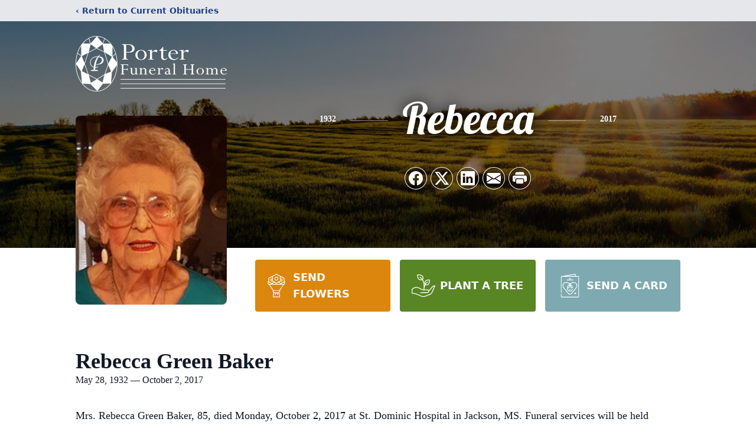

--- FILE ---
content_type: text/html; charset=utf-8
request_url: https://www.google.com/recaptcha/enterprise/anchor?ar=1&k=6LfPp6YnAAAAAE-C1Hq6B37JwzbYK0ubT4_D1xA8&co=aHR0cHM6Ly93d3cucG9ydGVyZnVuZXJhbGhvbWUubmV0OjQ0Mw..&hl=en&type=image&v=PoyoqOPhxBO7pBk68S4YbpHZ&theme=light&size=invisible&badge=bottomright&anchor-ms=20000&execute-ms=30000&cb=6jlpcft19jl9
body_size: 48903
content:
<!DOCTYPE HTML><html dir="ltr" lang="en"><head><meta http-equiv="Content-Type" content="text/html; charset=UTF-8">
<meta http-equiv="X-UA-Compatible" content="IE=edge">
<title>reCAPTCHA</title>
<style type="text/css">
/* cyrillic-ext */
@font-face {
  font-family: 'Roboto';
  font-style: normal;
  font-weight: 400;
  font-stretch: 100%;
  src: url(//fonts.gstatic.com/s/roboto/v48/KFO7CnqEu92Fr1ME7kSn66aGLdTylUAMa3GUBHMdazTgWw.woff2) format('woff2');
  unicode-range: U+0460-052F, U+1C80-1C8A, U+20B4, U+2DE0-2DFF, U+A640-A69F, U+FE2E-FE2F;
}
/* cyrillic */
@font-face {
  font-family: 'Roboto';
  font-style: normal;
  font-weight: 400;
  font-stretch: 100%;
  src: url(//fonts.gstatic.com/s/roboto/v48/KFO7CnqEu92Fr1ME7kSn66aGLdTylUAMa3iUBHMdazTgWw.woff2) format('woff2');
  unicode-range: U+0301, U+0400-045F, U+0490-0491, U+04B0-04B1, U+2116;
}
/* greek-ext */
@font-face {
  font-family: 'Roboto';
  font-style: normal;
  font-weight: 400;
  font-stretch: 100%;
  src: url(//fonts.gstatic.com/s/roboto/v48/KFO7CnqEu92Fr1ME7kSn66aGLdTylUAMa3CUBHMdazTgWw.woff2) format('woff2');
  unicode-range: U+1F00-1FFF;
}
/* greek */
@font-face {
  font-family: 'Roboto';
  font-style: normal;
  font-weight: 400;
  font-stretch: 100%;
  src: url(//fonts.gstatic.com/s/roboto/v48/KFO7CnqEu92Fr1ME7kSn66aGLdTylUAMa3-UBHMdazTgWw.woff2) format('woff2');
  unicode-range: U+0370-0377, U+037A-037F, U+0384-038A, U+038C, U+038E-03A1, U+03A3-03FF;
}
/* math */
@font-face {
  font-family: 'Roboto';
  font-style: normal;
  font-weight: 400;
  font-stretch: 100%;
  src: url(//fonts.gstatic.com/s/roboto/v48/KFO7CnqEu92Fr1ME7kSn66aGLdTylUAMawCUBHMdazTgWw.woff2) format('woff2');
  unicode-range: U+0302-0303, U+0305, U+0307-0308, U+0310, U+0312, U+0315, U+031A, U+0326-0327, U+032C, U+032F-0330, U+0332-0333, U+0338, U+033A, U+0346, U+034D, U+0391-03A1, U+03A3-03A9, U+03B1-03C9, U+03D1, U+03D5-03D6, U+03F0-03F1, U+03F4-03F5, U+2016-2017, U+2034-2038, U+203C, U+2040, U+2043, U+2047, U+2050, U+2057, U+205F, U+2070-2071, U+2074-208E, U+2090-209C, U+20D0-20DC, U+20E1, U+20E5-20EF, U+2100-2112, U+2114-2115, U+2117-2121, U+2123-214F, U+2190, U+2192, U+2194-21AE, U+21B0-21E5, U+21F1-21F2, U+21F4-2211, U+2213-2214, U+2216-22FF, U+2308-230B, U+2310, U+2319, U+231C-2321, U+2336-237A, U+237C, U+2395, U+239B-23B7, U+23D0, U+23DC-23E1, U+2474-2475, U+25AF, U+25B3, U+25B7, U+25BD, U+25C1, U+25CA, U+25CC, U+25FB, U+266D-266F, U+27C0-27FF, U+2900-2AFF, U+2B0E-2B11, U+2B30-2B4C, U+2BFE, U+3030, U+FF5B, U+FF5D, U+1D400-1D7FF, U+1EE00-1EEFF;
}
/* symbols */
@font-face {
  font-family: 'Roboto';
  font-style: normal;
  font-weight: 400;
  font-stretch: 100%;
  src: url(//fonts.gstatic.com/s/roboto/v48/KFO7CnqEu92Fr1ME7kSn66aGLdTylUAMaxKUBHMdazTgWw.woff2) format('woff2');
  unicode-range: U+0001-000C, U+000E-001F, U+007F-009F, U+20DD-20E0, U+20E2-20E4, U+2150-218F, U+2190, U+2192, U+2194-2199, U+21AF, U+21E6-21F0, U+21F3, U+2218-2219, U+2299, U+22C4-22C6, U+2300-243F, U+2440-244A, U+2460-24FF, U+25A0-27BF, U+2800-28FF, U+2921-2922, U+2981, U+29BF, U+29EB, U+2B00-2BFF, U+4DC0-4DFF, U+FFF9-FFFB, U+10140-1018E, U+10190-1019C, U+101A0, U+101D0-101FD, U+102E0-102FB, U+10E60-10E7E, U+1D2C0-1D2D3, U+1D2E0-1D37F, U+1F000-1F0FF, U+1F100-1F1AD, U+1F1E6-1F1FF, U+1F30D-1F30F, U+1F315, U+1F31C, U+1F31E, U+1F320-1F32C, U+1F336, U+1F378, U+1F37D, U+1F382, U+1F393-1F39F, U+1F3A7-1F3A8, U+1F3AC-1F3AF, U+1F3C2, U+1F3C4-1F3C6, U+1F3CA-1F3CE, U+1F3D4-1F3E0, U+1F3ED, U+1F3F1-1F3F3, U+1F3F5-1F3F7, U+1F408, U+1F415, U+1F41F, U+1F426, U+1F43F, U+1F441-1F442, U+1F444, U+1F446-1F449, U+1F44C-1F44E, U+1F453, U+1F46A, U+1F47D, U+1F4A3, U+1F4B0, U+1F4B3, U+1F4B9, U+1F4BB, U+1F4BF, U+1F4C8-1F4CB, U+1F4D6, U+1F4DA, U+1F4DF, U+1F4E3-1F4E6, U+1F4EA-1F4ED, U+1F4F7, U+1F4F9-1F4FB, U+1F4FD-1F4FE, U+1F503, U+1F507-1F50B, U+1F50D, U+1F512-1F513, U+1F53E-1F54A, U+1F54F-1F5FA, U+1F610, U+1F650-1F67F, U+1F687, U+1F68D, U+1F691, U+1F694, U+1F698, U+1F6AD, U+1F6B2, U+1F6B9-1F6BA, U+1F6BC, U+1F6C6-1F6CF, U+1F6D3-1F6D7, U+1F6E0-1F6EA, U+1F6F0-1F6F3, U+1F6F7-1F6FC, U+1F700-1F7FF, U+1F800-1F80B, U+1F810-1F847, U+1F850-1F859, U+1F860-1F887, U+1F890-1F8AD, U+1F8B0-1F8BB, U+1F8C0-1F8C1, U+1F900-1F90B, U+1F93B, U+1F946, U+1F984, U+1F996, U+1F9E9, U+1FA00-1FA6F, U+1FA70-1FA7C, U+1FA80-1FA89, U+1FA8F-1FAC6, U+1FACE-1FADC, U+1FADF-1FAE9, U+1FAF0-1FAF8, U+1FB00-1FBFF;
}
/* vietnamese */
@font-face {
  font-family: 'Roboto';
  font-style: normal;
  font-weight: 400;
  font-stretch: 100%;
  src: url(//fonts.gstatic.com/s/roboto/v48/KFO7CnqEu92Fr1ME7kSn66aGLdTylUAMa3OUBHMdazTgWw.woff2) format('woff2');
  unicode-range: U+0102-0103, U+0110-0111, U+0128-0129, U+0168-0169, U+01A0-01A1, U+01AF-01B0, U+0300-0301, U+0303-0304, U+0308-0309, U+0323, U+0329, U+1EA0-1EF9, U+20AB;
}
/* latin-ext */
@font-face {
  font-family: 'Roboto';
  font-style: normal;
  font-weight: 400;
  font-stretch: 100%;
  src: url(//fonts.gstatic.com/s/roboto/v48/KFO7CnqEu92Fr1ME7kSn66aGLdTylUAMa3KUBHMdazTgWw.woff2) format('woff2');
  unicode-range: U+0100-02BA, U+02BD-02C5, U+02C7-02CC, U+02CE-02D7, U+02DD-02FF, U+0304, U+0308, U+0329, U+1D00-1DBF, U+1E00-1E9F, U+1EF2-1EFF, U+2020, U+20A0-20AB, U+20AD-20C0, U+2113, U+2C60-2C7F, U+A720-A7FF;
}
/* latin */
@font-face {
  font-family: 'Roboto';
  font-style: normal;
  font-weight: 400;
  font-stretch: 100%;
  src: url(//fonts.gstatic.com/s/roboto/v48/KFO7CnqEu92Fr1ME7kSn66aGLdTylUAMa3yUBHMdazQ.woff2) format('woff2');
  unicode-range: U+0000-00FF, U+0131, U+0152-0153, U+02BB-02BC, U+02C6, U+02DA, U+02DC, U+0304, U+0308, U+0329, U+2000-206F, U+20AC, U+2122, U+2191, U+2193, U+2212, U+2215, U+FEFF, U+FFFD;
}
/* cyrillic-ext */
@font-face {
  font-family: 'Roboto';
  font-style: normal;
  font-weight: 500;
  font-stretch: 100%;
  src: url(//fonts.gstatic.com/s/roboto/v48/KFO7CnqEu92Fr1ME7kSn66aGLdTylUAMa3GUBHMdazTgWw.woff2) format('woff2');
  unicode-range: U+0460-052F, U+1C80-1C8A, U+20B4, U+2DE0-2DFF, U+A640-A69F, U+FE2E-FE2F;
}
/* cyrillic */
@font-face {
  font-family: 'Roboto';
  font-style: normal;
  font-weight: 500;
  font-stretch: 100%;
  src: url(//fonts.gstatic.com/s/roboto/v48/KFO7CnqEu92Fr1ME7kSn66aGLdTylUAMa3iUBHMdazTgWw.woff2) format('woff2');
  unicode-range: U+0301, U+0400-045F, U+0490-0491, U+04B0-04B1, U+2116;
}
/* greek-ext */
@font-face {
  font-family: 'Roboto';
  font-style: normal;
  font-weight: 500;
  font-stretch: 100%;
  src: url(//fonts.gstatic.com/s/roboto/v48/KFO7CnqEu92Fr1ME7kSn66aGLdTylUAMa3CUBHMdazTgWw.woff2) format('woff2');
  unicode-range: U+1F00-1FFF;
}
/* greek */
@font-face {
  font-family: 'Roboto';
  font-style: normal;
  font-weight: 500;
  font-stretch: 100%;
  src: url(//fonts.gstatic.com/s/roboto/v48/KFO7CnqEu92Fr1ME7kSn66aGLdTylUAMa3-UBHMdazTgWw.woff2) format('woff2');
  unicode-range: U+0370-0377, U+037A-037F, U+0384-038A, U+038C, U+038E-03A1, U+03A3-03FF;
}
/* math */
@font-face {
  font-family: 'Roboto';
  font-style: normal;
  font-weight: 500;
  font-stretch: 100%;
  src: url(//fonts.gstatic.com/s/roboto/v48/KFO7CnqEu92Fr1ME7kSn66aGLdTylUAMawCUBHMdazTgWw.woff2) format('woff2');
  unicode-range: U+0302-0303, U+0305, U+0307-0308, U+0310, U+0312, U+0315, U+031A, U+0326-0327, U+032C, U+032F-0330, U+0332-0333, U+0338, U+033A, U+0346, U+034D, U+0391-03A1, U+03A3-03A9, U+03B1-03C9, U+03D1, U+03D5-03D6, U+03F0-03F1, U+03F4-03F5, U+2016-2017, U+2034-2038, U+203C, U+2040, U+2043, U+2047, U+2050, U+2057, U+205F, U+2070-2071, U+2074-208E, U+2090-209C, U+20D0-20DC, U+20E1, U+20E5-20EF, U+2100-2112, U+2114-2115, U+2117-2121, U+2123-214F, U+2190, U+2192, U+2194-21AE, U+21B0-21E5, U+21F1-21F2, U+21F4-2211, U+2213-2214, U+2216-22FF, U+2308-230B, U+2310, U+2319, U+231C-2321, U+2336-237A, U+237C, U+2395, U+239B-23B7, U+23D0, U+23DC-23E1, U+2474-2475, U+25AF, U+25B3, U+25B7, U+25BD, U+25C1, U+25CA, U+25CC, U+25FB, U+266D-266F, U+27C0-27FF, U+2900-2AFF, U+2B0E-2B11, U+2B30-2B4C, U+2BFE, U+3030, U+FF5B, U+FF5D, U+1D400-1D7FF, U+1EE00-1EEFF;
}
/* symbols */
@font-face {
  font-family: 'Roboto';
  font-style: normal;
  font-weight: 500;
  font-stretch: 100%;
  src: url(//fonts.gstatic.com/s/roboto/v48/KFO7CnqEu92Fr1ME7kSn66aGLdTylUAMaxKUBHMdazTgWw.woff2) format('woff2');
  unicode-range: U+0001-000C, U+000E-001F, U+007F-009F, U+20DD-20E0, U+20E2-20E4, U+2150-218F, U+2190, U+2192, U+2194-2199, U+21AF, U+21E6-21F0, U+21F3, U+2218-2219, U+2299, U+22C4-22C6, U+2300-243F, U+2440-244A, U+2460-24FF, U+25A0-27BF, U+2800-28FF, U+2921-2922, U+2981, U+29BF, U+29EB, U+2B00-2BFF, U+4DC0-4DFF, U+FFF9-FFFB, U+10140-1018E, U+10190-1019C, U+101A0, U+101D0-101FD, U+102E0-102FB, U+10E60-10E7E, U+1D2C0-1D2D3, U+1D2E0-1D37F, U+1F000-1F0FF, U+1F100-1F1AD, U+1F1E6-1F1FF, U+1F30D-1F30F, U+1F315, U+1F31C, U+1F31E, U+1F320-1F32C, U+1F336, U+1F378, U+1F37D, U+1F382, U+1F393-1F39F, U+1F3A7-1F3A8, U+1F3AC-1F3AF, U+1F3C2, U+1F3C4-1F3C6, U+1F3CA-1F3CE, U+1F3D4-1F3E0, U+1F3ED, U+1F3F1-1F3F3, U+1F3F5-1F3F7, U+1F408, U+1F415, U+1F41F, U+1F426, U+1F43F, U+1F441-1F442, U+1F444, U+1F446-1F449, U+1F44C-1F44E, U+1F453, U+1F46A, U+1F47D, U+1F4A3, U+1F4B0, U+1F4B3, U+1F4B9, U+1F4BB, U+1F4BF, U+1F4C8-1F4CB, U+1F4D6, U+1F4DA, U+1F4DF, U+1F4E3-1F4E6, U+1F4EA-1F4ED, U+1F4F7, U+1F4F9-1F4FB, U+1F4FD-1F4FE, U+1F503, U+1F507-1F50B, U+1F50D, U+1F512-1F513, U+1F53E-1F54A, U+1F54F-1F5FA, U+1F610, U+1F650-1F67F, U+1F687, U+1F68D, U+1F691, U+1F694, U+1F698, U+1F6AD, U+1F6B2, U+1F6B9-1F6BA, U+1F6BC, U+1F6C6-1F6CF, U+1F6D3-1F6D7, U+1F6E0-1F6EA, U+1F6F0-1F6F3, U+1F6F7-1F6FC, U+1F700-1F7FF, U+1F800-1F80B, U+1F810-1F847, U+1F850-1F859, U+1F860-1F887, U+1F890-1F8AD, U+1F8B0-1F8BB, U+1F8C0-1F8C1, U+1F900-1F90B, U+1F93B, U+1F946, U+1F984, U+1F996, U+1F9E9, U+1FA00-1FA6F, U+1FA70-1FA7C, U+1FA80-1FA89, U+1FA8F-1FAC6, U+1FACE-1FADC, U+1FADF-1FAE9, U+1FAF0-1FAF8, U+1FB00-1FBFF;
}
/* vietnamese */
@font-face {
  font-family: 'Roboto';
  font-style: normal;
  font-weight: 500;
  font-stretch: 100%;
  src: url(//fonts.gstatic.com/s/roboto/v48/KFO7CnqEu92Fr1ME7kSn66aGLdTylUAMa3OUBHMdazTgWw.woff2) format('woff2');
  unicode-range: U+0102-0103, U+0110-0111, U+0128-0129, U+0168-0169, U+01A0-01A1, U+01AF-01B0, U+0300-0301, U+0303-0304, U+0308-0309, U+0323, U+0329, U+1EA0-1EF9, U+20AB;
}
/* latin-ext */
@font-face {
  font-family: 'Roboto';
  font-style: normal;
  font-weight: 500;
  font-stretch: 100%;
  src: url(//fonts.gstatic.com/s/roboto/v48/KFO7CnqEu92Fr1ME7kSn66aGLdTylUAMa3KUBHMdazTgWw.woff2) format('woff2');
  unicode-range: U+0100-02BA, U+02BD-02C5, U+02C7-02CC, U+02CE-02D7, U+02DD-02FF, U+0304, U+0308, U+0329, U+1D00-1DBF, U+1E00-1E9F, U+1EF2-1EFF, U+2020, U+20A0-20AB, U+20AD-20C0, U+2113, U+2C60-2C7F, U+A720-A7FF;
}
/* latin */
@font-face {
  font-family: 'Roboto';
  font-style: normal;
  font-weight: 500;
  font-stretch: 100%;
  src: url(//fonts.gstatic.com/s/roboto/v48/KFO7CnqEu92Fr1ME7kSn66aGLdTylUAMa3yUBHMdazQ.woff2) format('woff2');
  unicode-range: U+0000-00FF, U+0131, U+0152-0153, U+02BB-02BC, U+02C6, U+02DA, U+02DC, U+0304, U+0308, U+0329, U+2000-206F, U+20AC, U+2122, U+2191, U+2193, U+2212, U+2215, U+FEFF, U+FFFD;
}
/* cyrillic-ext */
@font-face {
  font-family: 'Roboto';
  font-style: normal;
  font-weight: 900;
  font-stretch: 100%;
  src: url(//fonts.gstatic.com/s/roboto/v48/KFO7CnqEu92Fr1ME7kSn66aGLdTylUAMa3GUBHMdazTgWw.woff2) format('woff2');
  unicode-range: U+0460-052F, U+1C80-1C8A, U+20B4, U+2DE0-2DFF, U+A640-A69F, U+FE2E-FE2F;
}
/* cyrillic */
@font-face {
  font-family: 'Roboto';
  font-style: normal;
  font-weight: 900;
  font-stretch: 100%;
  src: url(//fonts.gstatic.com/s/roboto/v48/KFO7CnqEu92Fr1ME7kSn66aGLdTylUAMa3iUBHMdazTgWw.woff2) format('woff2');
  unicode-range: U+0301, U+0400-045F, U+0490-0491, U+04B0-04B1, U+2116;
}
/* greek-ext */
@font-face {
  font-family: 'Roboto';
  font-style: normal;
  font-weight: 900;
  font-stretch: 100%;
  src: url(//fonts.gstatic.com/s/roboto/v48/KFO7CnqEu92Fr1ME7kSn66aGLdTylUAMa3CUBHMdazTgWw.woff2) format('woff2');
  unicode-range: U+1F00-1FFF;
}
/* greek */
@font-face {
  font-family: 'Roboto';
  font-style: normal;
  font-weight: 900;
  font-stretch: 100%;
  src: url(//fonts.gstatic.com/s/roboto/v48/KFO7CnqEu92Fr1ME7kSn66aGLdTylUAMa3-UBHMdazTgWw.woff2) format('woff2');
  unicode-range: U+0370-0377, U+037A-037F, U+0384-038A, U+038C, U+038E-03A1, U+03A3-03FF;
}
/* math */
@font-face {
  font-family: 'Roboto';
  font-style: normal;
  font-weight: 900;
  font-stretch: 100%;
  src: url(//fonts.gstatic.com/s/roboto/v48/KFO7CnqEu92Fr1ME7kSn66aGLdTylUAMawCUBHMdazTgWw.woff2) format('woff2');
  unicode-range: U+0302-0303, U+0305, U+0307-0308, U+0310, U+0312, U+0315, U+031A, U+0326-0327, U+032C, U+032F-0330, U+0332-0333, U+0338, U+033A, U+0346, U+034D, U+0391-03A1, U+03A3-03A9, U+03B1-03C9, U+03D1, U+03D5-03D6, U+03F0-03F1, U+03F4-03F5, U+2016-2017, U+2034-2038, U+203C, U+2040, U+2043, U+2047, U+2050, U+2057, U+205F, U+2070-2071, U+2074-208E, U+2090-209C, U+20D0-20DC, U+20E1, U+20E5-20EF, U+2100-2112, U+2114-2115, U+2117-2121, U+2123-214F, U+2190, U+2192, U+2194-21AE, U+21B0-21E5, U+21F1-21F2, U+21F4-2211, U+2213-2214, U+2216-22FF, U+2308-230B, U+2310, U+2319, U+231C-2321, U+2336-237A, U+237C, U+2395, U+239B-23B7, U+23D0, U+23DC-23E1, U+2474-2475, U+25AF, U+25B3, U+25B7, U+25BD, U+25C1, U+25CA, U+25CC, U+25FB, U+266D-266F, U+27C0-27FF, U+2900-2AFF, U+2B0E-2B11, U+2B30-2B4C, U+2BFE, U+3030, U+FF5B, U+FF5D, U+1D400-1D7FF, U+1EE00-1EEFF;
}
/* symbols */
@font-face {
  font-family: 'Roboto';
  font-style: normal;
  font-weight: 900;
  font-stretch: 100%;
  src: url(//fonts.gstatic.com/s/roboto/v48/KFO7CnqEu92Fr1ME7kSn66aGLdTylUAMaxKUBHMdazTgWw.woff2) format('woff2');
  unicode-range: U+0001-000C, U+000E-001F, U+007F-009F, U+20DD-20E0, U+20E2-20E4, U+2150-218F, U+2190, U+2192, U+2194-2199, U+21AF, U+21E6-21F0, U+21F3, U+2218-2219, U+2299, U+22C4-22C6, U+2300-243F, U+2440-244A, U+2460-24FF, U+25A0-27BF, U+2800-28FF, U+2921-2922, U+2981, U+29BF, U+29EB, U+2B00-2BFF, U+4DC0-4DFF, U+FFF9-FFFB, U+10140-1018E, U+10190-1019C, U+101A0, U+101D0-101FD, U+102E0-102FB, U+10E60-10E7E, U+1D2C0-1D2D3, U+1D2E0-1D37F, U+1F000-1F0FF, U+1F100-1F1AD, U+1F1E6-1F1FF, U+1F30D-1F30F, U+1F315, U+1F31C, U+1F31E, U+1F320-1F32C, U+1F336, U+1F378, U+1F37D, U+1F382, U+1F393-1F39F, U+1F3A7-1F3A8, U+1F3AC-1F3AF, U+1F3C2, U+1F3C4-1F3C6, U+1F3CA-1F3CE, U+1F3D4-1F3E0, U+1F3ED, U+1F3F1-1F3F3, U+1F3F5-1F3F7, U+1F408, U+1F415, U+1F41F, U+1F426, U+1F43F, U+1F441-1F442, U+1F444, U+1F446-1F449, U+1F44C-1F44E, U+1F453, U+1F46A, U+1F47D, U+1F4A3, U+1F4B0, U+1F4B3, U+1F4B9, U+1F4BB, U+1F4BF, U+1F4C8-1F4CB, U+1F4D6, U+1F4DA, U+1F4DF, U+1F4E3-1F4E6, U+1F4EA-1F4ED, U+1F4F7, U+1F4F9-1F4FB, U+1F4FD-1F4FE, U+1F503, U+1F507-1F50B, U+1F50D, U+1F512-1F513, U+1F53E-1F54A, U+1F54F-1F5FA, U+1F610, U+1F650-1F67F, U+1F687, U+1F68D, U+1F691, U+1F694, U+1F698, U+1F6AD, U+1F6B2, U+1F6B9-1F6BA, U+1F6BC, U+1F6C6-1F6CF, U+1F6D3-1F6D7, U+1F6E0-1F6EA, U+1F6F0-1F6F3, U+1F6F7-1F6FC, U+1F700-1F7FF, U+1F800-1F80B, U+1F810-1F847, U+1F850-1F859, U+1F860-1F887, U+1F890-1F8AD, U+1F8B0-1F8BB, U+1F8C0-1F8C1, U+1F900-1F90B, U+1F93B, U+1F946, U+1F984, U+1F996, U+1F9E9, U+1FA00-1FA6F, U+1FA70-1FA7C, U+1FA80-1FA89, U+1FA8F-1FAC6, U+1FACE-1FADC, U+1FADF-1FAE9, U+1FAF0-1FAF8, U+1FB00-1FBFF;
}
/* vietnamese */
@font-face {
  font-family: 'Roboto';
  font-style: normal;
  font-weight: 900;
  font-stretch: 100%;
  src: url(//fonts.gstatic.com/s/roboto/v48/KFO7CnqEu92Fr1ME7kSn66aGLdTylUAMa3OUBHMdazTgWw.woff2) format('woff2');
  unicode-range: U+0102-0103, U+0110-0111, U+0128-0129, U+0168-0169, U+01A0-01A1, U+01AF-01B0, U+0300-0301, U+0303-0304, U+0308-0309, U+0323, U+0329, U+1EA0-1EF9, U+20AB;
}
/* latin-ext */
@font-face {
  font-family: 'Roboto';
  font-style: normal;
  font-weight: 900;
  font-stretch: 100%;
  src: url(//fonts.gstatic.com/s/roboto/v48/KFO7CnqEu92Fr1ME7kSn66aGLdTylUAMa3KUBHMdazTgWw.woff2) format('woff2');
  unicode-range: U+0100-02BA, U+02BD-02C5, U+02C7-02CC, U+02CE-02D7, U+02DD-02FF, U+0304, U+0308, U+0329, U+1D00-1DBF, U+1E00-1E9F, U+1EF2-1EFF, U+2020, U+20A0-20AB, U+20AD-20C0, U+2113, U+2C60-2C7F, U+A720-A7FF;
}
/* latin */
@font-face {
  font-family: 'Roboto';
  font-style: normal;
  font-weight: 900;
  font-stretch: 100%;
  src: url(//fonts.gstatic.com/s/roboto/v48/KFO7CnqEu92Fr1ME7kSn66aGLdTylUAMa3yUBHMdazQ.woff2) format('woff2');
  unicode-range: U+0000-00FF, U+0131, U+0152-0153, U+02BB-02BC, U+02C6, U+02DA, U+02DC, U+0304, U+0308, U+0329, U+2000-206F, U+20AC, U+2122, U+2191, U+2193, U+2212, U+2215, U+FEFF, U+FFFD;
}

</style>
<link rel="stylesheet" type="text/css" href="https://www.gstatic.com/recaptcha/releases/PoyoqOPhxBO7pBk68S4YbpHZ/styles__ltr.css">
<script nonce="o_FNvfqfYA-m9NwOHdeosg" type="text/javascript">window['__recaptcha_api'] = 'https://www.google.com/recaptcha/enterprise/';</script>
<script type="text/javascript" src="https://www.gstatic.com/recaptcha/releases/PoyoqOPhxBO7pBk68S4YbpHZ/recaptcha__en.js" nonce="o_FNvfqfYA-m9NwOHdeosg">
      
    </script></head>
<body><div id="rc-anchor-alert" class="rc-anchor-alert"></div>
<input type="hidden" id="recaptcha-token" value="[base64]">
<script type="text/javascript" nonce="o_FNvfqfYA-m9NwOHdeosg">
      recaptcha.anchor.Main.init("[\x22ainput\x22,[\x22bgdata\x22,\x22\x22,\[base64]/[base64]/MjU1Ong/[base64]/[base64]/[base64]/[base64]/[base64]/[base64]/[base64]/[base64]/[base64]/[base64]/[base64]/[base64]/[base64]/[base64]/[base64]\\u003d\x22,\[base64]\\u003d\\u003d\x22,\[base64]/Cs8OlAcKSRcKnw6wBQ8OMw6/Dt8O0w5pCcsKfw7fDnxhoTsKXwqDCml3CmsKQWV5kZ8ORJ8K+w4t7C8KjwpojY2oiw7snwr07w4/CtSzDrMKXCE04woUnw6Ifwog/[base64]/CjMKQHnUzE2l4DcKWVsOWDMO2R8ONQi1vBgV0wok+LcKabcKwR8OgwpvDosOqw6EkwpzCrggyw6Imw4XCncK7dsKXHH88wpjCtSMoZUFxcBIww4l6dMOnw4LDsyfDlG7Cql8oIsOVO8KBw5fDksKpVirDj8KKUkjDucOPFMOBJD4/[base64]/DvMKPw5HDlsOAw70xWmnDt2Qsw5XDn8OpNMO8w7TDii7CmGkQw7cRwpZPbcO9wofCkcOuVTtWDiLDjQd4wqnDssKDw4JkZ3LDmFAsw75zW8OvwqnCsHEQw5RaRcOCwrc/[base64]/wotAw6jCmhcqbCJZKEhFb8O9D8OeTMK8wo7DoMKhUcOww71uwq1dw5cYODXChBUWQTnCjwzCk8Kmw5DCo15ad8Oow6HCu8K8YMOtw5DDuAtkw5DCrVYrw7p7McO6A27CvHt3XMOgK8K7QMK/w4UHwrM9IcOJw4nCisO8cFPDvcKVw73CtsKdw6J/w7djXA8jwpPDkFAxKMKXcMK5Z8Oew4ojZj7CsmZaBGNrwqrCpsOvw4RdeMKnGjNqCSgBS8ODejM0HcOYcMOuO3gWZMOxw6rClMOCwrDCr8KVRz3DhsKewrfCqho2w7J8wqjDrF/DmUzDq8OVwprCkG43a1pPwrl/CCnDjWnCt2h4dnpRMsOoWsKpwqvCgX8eEzHCmsKmw6jDtDXDtsK/w6XCkgZmwpVCPsOqAR5MTsONcMOww4fCnwvCpHQaKk3Cs8KAG2l/cV4mw6HDucOMDMOow6Iaw40pCGl1XMKNR8Kiw4LDhsKHd8KpwocJwqLDmwDDvMO4w7TDo0MJw5cRw7vDoMOpGjEGFcKafcKrecOCw4wkw5swdALDoFJ9dcKjwr9swobDjw/DuinDnQHDocO3woHCv8KjfjMYLMOow67Dq8K0w6HCrcOScz/CqgvCgsKtJ8KiwoJ0wqfCgsKcwohgw6sOJSM4wqrDj8KPPcKTw5pJwoTDlGXCpz7CocOsw7fCuMKFcMOCwr0rw6jCrsO/wpFewoDDqDXCvA3DrHNIwq3CjnXDrhlvVcKrHsO6w4RVw5zDmMOrbsOiCFovWcOvw7zDrsOQw5HDtMK/[base64]/[base64]/Dhn/DlmjCiMODw57CsQQYVWPDl8OmwplGwrlXIMK8HWbCksKCwqzDrjMoBE7ChsK6w6heDFrClsOqwroAw73DqsOPTEdHQcKhw71iwqjDgcOUCcKXw6fCmsK0w4hIcFREwrzCrQTCqsKYwozCocKFEMOywrfCrHVSw5PCqjwwwrjCkW4/wr5ewqHDiF5rw60Dw4vCncKcQjzDq0bCnCzCrV1Ew73Dj1DDhTjDql3DpsKPw6PCm3QtcsO9wqnDjCJywojDq0bChhnDqMKeXMKpWXLCgsOTw6PDjnDDlRxwwq55wqnCsMKGFMKvAcOPX8O7w6tWw61qw54bwoowwp/[base64]/[base64]/CtmLDnsKbwrQ+CcKBwonDrMKNDy/DgcK/YX7CqxA+woTDhiELw4FKwpI/w5Mgw4zDisOKAsK1w4RccjMvX8Otw4RHwo8XcxpDAgTDtVHCqXZvw4PDnA9UG3snw7dtw5LCt8OCK8KRw4/CncKbBMK/FcOswpIkw57CpUlGwqJOwrdPMsOsw5HCuMOHWFjCv8OgwoFbIMOfwp3CjcK5J8OdwrV5STrDkmEEw4TCiTbDt8OtO8OsHzVVw4LDlQ8Twq44SMKIYV3Dq8O6w58JwoXDsMK/XMO+wqwcMMKResOqwqY/wp1+w6/CrsK8woUHw6vDtMObwpHDp8OdAMKrw5BXbGxCTsK/[base64]/CqlzDrMKpw7RCEcOPLMOqwrPCuCILVMKDw50KU8OTw4tlw54/ARUrwqbCjMOuw6xqV8ORwoXDihBMGMOOw68kA8KKwpNtJMOUwp/CtkvCkcKUQsOKMmLDmj9Tw5zCulnCtkIhw7thal5taRZ7w7RqZjtYw6/Drw1/e8O6csK7LS99NgDDicKfwr8Jwr3DiWYSwo/CmCxrOsK+ZMKccHzCmGnDvcK3LMOBwp3DoMOHHcKAasK3cTU6w7Q2wpLClzlDVcOcwq52wqzDgMKLNwDDqsOKw7NRKnjChgNswq3DuXnDgMO/[base64]/[base64]/[base64]/DnjplwpbDjypBw7PDsjgcaBkxN1zCgsKsAgpHRsKLY1YDwopLchUmRWNwEWcjw6fDs8KPwr/DhlTDlC92wrsTw6zCgFHCl8OPw6w/[base64]/WnHDk1kNAMOJwo5gwpfDvWLCiMOewpVdZMO7PUYtcFgmwqXCv8OZQMKSwpLDmyFTE2jCt2cdwolDw7/Ck2caUQ9NworCqScFbn0jUcOMHcOjw7dhw47DmQ7DoWZUw6jDtjUnw5DCsA4Zd8O5wrhFworDqcOTw4LCisKqFcOww5XDs0oYw7tew58/GcKJE8ODwq47RcOlwrwVwqwjbcOKw5AGGTrDksOKw44Zw5wkHsKjIcOOwq/[base64]/NsKGw6zCp8OkYMOcKipdw7dFwrR3wo7DiTbCjcO6Knc4w6vDhcKofT8QworCpMK/w5w4wrfDm8OAw47Du3d4aXDCsApKwpnDqMO+Ex7Ci8OVD8KdMMOkwpLDpS1rwrrCuUMmH2fDrcOxUU5rd1Vzwqpaw7tSO8KXaMKaLicaNVbDqcKSaBBwwocpwrY3TsO1awArwp/[base64]/CocOOw4PCvxnClcOSw5nDo8OfTcOiBWvCocKjw6TCoCABalvDvTPCmz3CrcOlK2F8BsKnI8O2LzQEOTRuw5peZRXDgWksH1scfMOjfwHDisOiwpfDuncpVcOQYRzCjyLCgsKZLWB/wrRLOyLDqHptwqjDoizDrMOTfn7Ch8Kew5w4L8KsNcOCPTHCqzksw5nDnzPDusOiw6jDoMKIZxs6wr8Ow6s1b8K0NcOQwrPDvk1dw7XDiBtrw5bChF/CnFt+wqMXZsKMeMKgwqFjJVPDuG1FasKdWXPCmcKSw4pjwptCw6oTwrnDjcKRw5XCs3DDs0psB8O1Z353RULDi25Pw7/CvAjCq8KTFBk7w7EsJUZWw77Cj8OtEFTCuGMUfMOoBMKXMMKuQMK4wr9RwrvCsAs4Ek/[base64]/[base64]/DnnvCvMKqRsO6DcOMw4JIMmBBw7R/M8O1ckkAXC/DhcOGw7ArC0pEwr5nwpzChiHCrMOYw7vDvFAQERY9ckoTw5RHwph3w7xWM8O/X8OOcsKPe34INi3Ck08FXMOEcxAywq3ClhZ0worDok7CqGbDqMOPwqLDp8OyZ8O5FsOoaXPDgnLDpsO7w77DpMKvZRTCo8OxfsKwwofDtxzDlcK6ScKXNUtpdD01FsKjwqDCt1HCocOXAsOnw7HCjxvDlMKLwow7wph1w6IZJsKHDRjDqMOpw5/CscOaw7o2w6QhBz/CqGFfYsOyw7HDoH7Ds8KbUsO8YcOSw598w43CggnDjmwAV8KAasOtMmNaNMKJecOcwrwXL8OTVmXDocKnw4nDpsK+TmbDhG0/[base64]/DusKYw6jCs8KFwo8Jw7rDlMKZwpRPSMOcw5zDo8KQwpXCj1VYw6fCosKOScOPZsKGw4bDmcO/cMOPVBQYSDjDhDYMw5QLwqjDgnfDphnCu8O6w4XDuiHDicO5WSPDliNMwokDDsKRLELDtwHCsX1kMcOeJgDCqylCw4bChD03woHDvBTDo1UxwplxXkc/wqEaw7tjeA/Cs3dnIsKAw5kxwoDCuMK1BsO/PsOSw7rDscKbV1B1wrvDlsKQw74ww6/[base64]/P217w7d7T8K1f3fDnlvCp1lITjTCnMKgwopIVlrCr1bDm1PDhMOCA8ODTsKrwqdSMsOEbsKBw4Z6wpHDgzt8wrctBMOYwrjDtcKMR8OoVcKteTbChsKeR8O0w6t5w4pOE2YeUcKWwqHCoWrDml3DjlTDtMOCwrU2woIswp/CtV5uClB5w5NjUTDChisQEwfCqjHCjmZTGzwnBU3CncOwJMOdWMOqw4bCmhLDrMK1PcOew4hlesO9QH/CmsKOKH9tHcKUCQ3DhMKkW3jCp8KZw7PDl8OfCsKvFMKnSkMiMC/DkcOvEgPCmsKnw43Cr8OafHnCiikbBcKNFl7Cn8OSw6wiCcK+w7JKIcKqNMKQw5rDkcKQwq/CrsO/w6kSRMOcwq0aCW48woDCiMOKYwkHTlBwwrE7w6dOUcOXJ8Olw68kfsKpwo8Xw5BDwqTChHs+wqJuw6wVH0hIwonDtXsRU8Kkw4YJwplOw5YOcMOVw4fCh8K0w4IjaMOJDE7DjzLDlcO0wq7Dk3vCoGTDssKWw5fClyvDgRnDoh/DtMKKw5vCjcObSMOQw7JlYsK9ZsKcB8K5PsK2woROwroUw43DjMOowr9hF8Oyw4fDviJmRMKLw6NGwrAqw5hVw7lkS8KrLsOZH8OVDSghODF9JSbDvD/ChsK3JcOmwq9OTxk9PcO7wo3DpDjDtwRNGMKMwq/CgsO6w4TDu8OYCMO6w5bCsBTDpcOew7XDgjc3ecOcwopCw4VhwqNSw6ZOwrBUw55BP04+AcOKb8OBw7diOsO6wqHDiMKgwrbDicKTPMOteQbDp8OBbTFVcsOjeBvCsMKFJsOkQw9yOcKVAUUTw6fDo2IICcKrwqEcwqHCh8KhwoLDrMK4w7vCg0LCnB/CpsOqPShGGDciwrDDikXDnR7DtCvCosK+woUSwphhwpNgclINejTCmActwoswwptiwoLDk3bCgCLDqsOvClFhwqPDisO8w6/DnQPCpcOhCcKVw5EZwq4xeThudsKTw6zDmsOTwp/ChMK3PsO0YAnCnwtYwqPClMOrNMKyw482wodAD8Oow51mXmfCkcOvwolvFsKFDRTDsMOLEwg+cyg3ZTvDp3NbbV7DncKkV0guTcKcccKGw4DDuWfDnsKKwrQAw5TCik/CusKrCDPChsOqAcOOP2TDh3vDn3Zvwr1zw492wo/DkUTClsKnflzCtMO0AmvDqSvDj2F+w5HCkh02w5xww43Csx4YwpAhesKwH8KPwobDlDQDw6fCssOof8OkwoZOw74+wqPChSYMHX7CumnCg8KAw6bCgVfDi3c1WgEqEsKKwoVwwoDDg8KRwrjDvhPCgy8Vwok/[base64]/wrLCig/Dnzt6w4TDqTnDqMKYw5wmFcOtw7jDtTnDkk/DjMO9wrUmYRxAw5gNwrQjesOlAsOcwofCqgHClF3Ct8KpcQ5/XsKUwqzCpcOYwr/Dk8KvJm8FRx/[base64]/DgsOBGhLDucOSwonDmcOiFER0FcKfw5gWwq3CmUFZQRhMwr9rw7QAKT9/dsOgw6BOX2XCimvCsic+wpbDksOrw6ccw7jDnC5bw4XCuMKrQMObOFoRDn0Sw7TDiTXDnVJnSBbDosOlU8K1w4Uiw4cHY8KRwqTDiQvDiRAkw5Uva8OuUsKZw6rCtHgUwopAfwbDv8Kvw6XDpx7Du8OHwocKwrEaIwzCuW0bLn/CjHHDp8KyFcKPcMKVwpzCpMKhw4dMCMKfw4FCTxfDg8O7OSXCmhN4Ml7DpMOWw6TDqsOzwp0hwoXCisKcwqRVw4tywrMXw5HCt39Aw6Vjwrk3w5wlf8KbdMKHRsKEw7YMRMKVwrMlQsKqw4IawpBQwoEZw7vCv8ONNsOlw5/[base64]/w7N0wrgwU8KAw7bDrsOzw7ckwpxHUsONJGRLwqwLXh3DhcKScMK+w5fDlE4uAC7DpiDDgMKwwo/CncOnwq/DuCkDw4LDqW/Ci8O2w55CwqfDqyN1UMKbNMKXwrrCqcOtH1DCl1cOwpfCsMOgwqgGw7HDlHTCksOyYXZGDhcDKxA4b8Olw47CnHoJWMOdw6oYOMK2VhDCocOqwojCrMObwpJ9QXdgKyk5dx57XsOZw5w9VBjCiMObEsORw6UTZW/DvyHCrnDCqsKHwrXDn1hBW2YGw4ZEJDbDljZmwocnEsOow6jDgW/CicO3w6pNwpDCscK2UMKOJVfCkcO+w77CmMO1cMOmwqDCmcKvw7xUwqIaw6xHwrnCu8OuwowXwqXDv8Kow5DCtAAZHsOMRMKjZCvDvzQ/w63CiCcbw5bCtgFWwrUgwrzCiTrDrERwKcKQw6lcNMOwWMK0P8KLwrccw7fCvg/Cp8OME0k0KCrDlRvCiiBqw7RISMO3EV96acO5wqjCiGF5woZQw6TCvAVvwqLDkVkbZy7CtMO8wqoBcMOUw6jCvsOGwqZxKHjDqGc2JHMDHsOZLG5rUlvCqsOybTx3U39Kw5/[base64]/[base64]/[base64]/LlrCt8OracOpwrzDgRDDl8OSJsOLSlpDwonDt8K5QUUOwrsSVMKaw7fCihbDscKVaSTCi8KVw6LDjsOzw5kywrTCg8OaF0wvw57DkUDDiwTCvk02R34/cwVwwoLCo8Ovwro6wrDCrsKddQjCvsKJTgjDqGPDuHTCoCYNw7Jpw6TCrhUww4/[base64]/Dt8KEcMOcRsO+w63DqxzCqnJaw7vDjcKXJAzDjnIIexrCvWoNMjxpEXbCvTUPwpYYw5o0Tz0Dwo8sCsOvSsKwF8KJwoHCo8K+w7zCrGzCgW0zwq5Zwq84EA/[base64]/CsMOpZUMJwonDszMYw6jCihUKYE/DtsO5wr0VwpTCrcOYwpslwpURAMOWw6vCsUzChsO3wpnCm8O2w79vw5URQR3DlxV7wqBBw5FhIQ7CnWoTP8OubDYMSjnDtcKpwrrCnFnCkMOWw5t8NcKqZsKEwocRw6/DpsOebMONw4Mzw40Ew7hccGfDhg8ZwrIGw7lswrrDmsK4csOAwrHDpml/w746H8OMSkTDhkxqw7RuFmdPwojCmXtjA8K+dMOkIMKZF8KTN1vDtyTCn8KdJ8K6fVbCvHPDn8KsCsO+w6YKVMKMSMOPw7zCusO8w40eZsOLwoLDniDCncO8wrzDlMOuPFk3NQrDpE/Dr3YCDcKIASjDjcKpw7w3JVomwqfCncOzSArDvm1bw6jCmg8bZ8KxdMOAw4FEwpcIdwYPwqnCvyrCh8KQGWsLTggOO0HCtcOnVyHDlB/[base64]/DlShowqdLG8KtbBIaw4PCrMOMDsO+wqoAc1haKcOab2vDnERdwr/Dm8Oyc1jDhBTDvcOzJMKoSsKFQsOxworCpX4/w6E8wpHDvGzCssObEsOOwrTDpMO1w4AmwohEwpUtN2rCt8K8GcOdCsOBZyPDpgLDl8OMw7/[base64]/[base64]/CvsKnCkvCnG/DhV/Dp8KWw5dDIGx4LcORwrsNDsKUwpfDmMOmeG/DsMOFYsKSwoHDssKQEcKFP29fbjTDlsK0Y8K9YB8Lw5vCh3oCesOPSzhUwrvCmsOJbX7DnMKDw7puZMKbdMK4wphow69vfMOaw6YTKl97bgUuaHTCpcKVJsKEGVzDssKjDMKAHHIcwq/CpcOUX8OvYQzDt8OYw788F8Onw4V8w4QlXjp1LMOFD17CgBnCucOAI8OHEyjDu8OYw7d+wqgfwoLDm8OiwrvDjV4Fw7UswoU+VMKWH8OKYRMLOcKAw7vChSpXXX7Du8OEQjY5CMKSUwEbwp50dUTDv8KnL8KHWwfCplDCvEk7HcKNwoEafRAPJ3LDnMO+O1/DjcOJwqR1Y8K+wpDDl8OfS8KOT8KzwojCpsK5wpDDhRxKw4DDicKuQMK9BMKuIMK+ClnCu1PDtsOkEcOHMBIjwqZwwqrCkEnDvWYsB8KwJUXCglAJwpUyEGXDjwzCg27CpXHDnsODw7LDo8OJwoDCtyHDki3Dq8ODwrR4HcK4w4IEw6bCtUgVwpx/[base64]/[base64]/CgzTDlljClSfDkEE3fcOQacK8w57Cm8KjwqnDvVzDnVTCo1HCg8KGw4QAFwjDqj/[base64]/[base64]/CgsOSw7jChFEAw4PDh8OMIw3Ci8OYw5jCucO/wqHCjynDnsK9XMKwC8KFwpPCgMKGw4rCr8K9w7/CiMKdwrBFQDNBwonDnnzDsD8WR8OUIMKCwpnCmcONwpczwp7DgMK6w5kBSiBNDA1qwpRlw7vDtcOjSsKLGSvCs8KFworDnsOdO8OeX8OGR8KndMKkVhjDvwPCgCHDu3vCp8O0FznDiUnDn8KDw4o3wpPDkVIuwq/DtsO6VsKEYH9oXEkiw7dmScKawqjDjGN9JMKJwps1w4EjCVHDkV5GbVs1BTPCoXtMRh/DmijDvVFCw4fDoEh+w43CqMKbUHoXwrrCosKuw4dcw6lmwqVTYcOjwobCtgHCnVLCvX9ZwrXDsGHDksK6wpMawrwqT8Kywq3DjMOewphsw6QEw5vDmx3CnxhJZSzCkMOUw7zCkcKYNsO1w4DDsmHCmsO/b8KGAFUKw6PCkMO7Gnksa8KvfDYXwrYiwqw2wpkSCMKgNlLCs8KJw7sVDMKPZDRYw40ewp3Chz9RecOiL0fCqcK7GHHCs8OqDDN9wqNiw4k+YMOuw53Du8OaecKILjIjwrbCgMOZwrdJa8OVwrIwwoLDixpIAcO/bQnCk8KzVRvCkW/CkWHDvMKVw6bCvMOuPgTDk8KoeE07w4gHCTwow49DTTjCmhbDtGUNH8KLBMK7w4TCgxjDvMOew57DmwfDknHDrV7CsMKKw5dyw4gYGmIzfsKIwq/CnwfCpcOOwq/[base64]/Cr8OLNBzCuxHDm8KMMcKfO8KsCsOhw49VwrnDk2vClhjDqih8w6zCgcKxDl4zw54tbMOjcMKRw6VtLsKxChpaHU9DwppzJhnCtHDCm8OvdVTDrcKhwp7Dm8KdIxYgwp3Cv8Ouw7vCtl/CgCUAczBqAsKPBMO6CsO+csKtwqkQwqHClsKsDMKTUjjDvggpwrExUsKUwoLDkcKdwpRywoJVBXbCvFTCgDjDgVXCmQ1hw5wWHxsuNGdMwo0THMKiwrjDsGXCm8OKEkLDqCbCvQHCv3ZMVG0RbRAXw4hSDMKSd8OIwoR1f2vCocO5wr/Djl/[base64]/w6kqJ8OjLcK+w7AfVi84AC/[base64]/[base64]/[base64]/[base64]/RV3Dpn56w63DqWjDvMOjw7XDsyHDm8O2YsKHwo7CmMOrMcOYNg7DlCktJsO8QkDDjMOeQ8KfMcKPw4HCmMKnwpkPwoPCqhXCmS1uYHZFQHLDjkLDgcOxWcOUwrzCj8K+wrjDlcOFwpVuCnEUJDkKRXomeMOZwovCngHDqH0FwpR/[base64]/Dh1DDmAg6w5wOFh9Qw6QwwqPDsn/Ciip8OxZQw7/[base64]/CncKrw4E1NkfDvA5Nw5x/w5UFw5k3w7RfNsKxLBrCr8Oaw5TCs8KmFGlIwrtIHDRCw4DDnXPCgXMqQMOPKXzDp3XDhsK1wqrDqiAhw6XCjcKww78IT8K/wqvDgDHDjnbDihoYwojDkmnDgVNQAsKhOsKvwonCvwHCnD7Ch8Kjwoc/woh3IMKlwoAyw6t6b8KLwqcRLcO7VVlrIMO2HsOATABGw7k3wpPCi8OXwpc5wp/CpTPDoSBNdBHCiTTDgcKFw6pgwqvCgzrCtBEAwpvCt8Ktw73CsRA1wrDDoGTCscKSTMOsw53DhcKAwofDoGguwrp1wrjChMOLAcKowp7CrhoyJwNrRcOqwqVASHQ3wpphNMK3w7PCvMKoKjXDnsKcBMKuXsKyIWcWwoDCgcK6fFvCocKtCh/[base64]/[base64]/CrmcVw4/DpMOTPsOXwpzDqAvCscKMZlnCjUV7w7xhw41kwoVcb8OiGFkvdgEZwpwgMTHDq8KyasO2wpjDpMKUwrdYHS3Dv2LDn1olejHDg8KdL8KOwqIaaMKcC8KJbcK8wpUyRwcqKwXCp8Klwqg/wr/CnsONwpkBwo8gw7R7Q8OswpAmRsOgw70nNDLDqgEVBg7CmWPCiCwGw7nCuzrDqMKywonChD8hEMKiCWZKe8KjesK/wrrDqcOcw5Zxw4DCn8ODbWfDnGBUwoTDiVB5UsK4wplTwpLCtjnCs1FjcCQ1w4TCmsKdw7Now6Q/[base64]/DisKtFcOLwonDp8KxasO/NcKKw40YJVcSwpTDkkfCmsOmwqPDlW7DpV3DhwsbwrPCi8OMw5MPasOSwrTCtQ/CncKKK1nDicKMw6YEBWADLcKXYG9ow6oIUsOawojDv8KHFcK5wovDrMKPwpPDhAlPwolqwpMsw7vCpcOcaG/[base64]/PsK2w5A5ZMKBXsKgw57CqMKnRjxzFU3DocOuS8KTFlUReVPDssOLPXh9L2MRwqNsw7woHMOcwqZpw6vCqwlBbn7ClsK5w5tlwp0JIk08w6zDtsKfNMKVVzfClsO+w5fDl8KOw63Cm8Ovwp3Ci33DlMKVwop+w7/Cp8K8VGXCrCZ7TMKOwqzDq8OLwo4Kw4tZc8Ogw6QPBMO5XMOUwo7DozMJwo3DhMODd8KawoRwDFoUwpBlw7TCrMOow7nDoRjCqcOaQxrDmcO3wpDDskEdw7FSwrIwccKWw5hQw6DCnRs7ZwtEw4vDsmHCvTgowp0gwoDDjcKdD8K5wo9Qw6IsUcK/w6RrwpgRw4fDgXLDisKAw7h/M3t2w7pqQgvDkVrClwp7Kl5Xw7h8QF1YwrxkOcO6LsOQwqHCq0HCqMK7wp7DncKLwqdOcS3Co0FqwqhdHMOWwp3CiH99BlbClMK4PMOOOwsww6PCvXrCi3Jqwrtqw6/CncO8aTlwJkgPScOZQcKFV8Kew5/[base64]/Dn8K1FjpTw5gZw57Dk2PCoFtpLMK6wrrCm8O5BRjCgMK+U2rDjsOzbHvChMOLYgrCr3UOb8OuAMONw4TCrMK0wpTCrnXDhsKHwo10AcO1wpZUwo/Cl3rDrQLDgMKUECnCvQXCucOSL0/DtsOHw7bCuHZhIMOsIlXDicKVQcOMe8Kpw4gRwp9zwqzCisKxwp/Cj8KiwoQhwozCiMOUwrXDpUfDlVosLBhULRocw40KAcOLw7xMwozDtScEBS3CnQwvw7sBwqdew6rDmgbCqnEew7fCsmQhwpnDsCXDikhAwqlCw5Q0w64JVV/CuMKtScOpwpjCtMKawpFbwrYQRSoMdypUBwzCqR9DWsODw4/ChD4AGxjDrXYdRcOvw4LDpcK5ZsOsw44hw74MwqvDlD5Nw64JLBJ5DixKMsKCAcKWwpchwr/DjcKJwo5pI8KYwrpfA8O4wrIBASxfwr4kw5rDvsOjFsODw63Dr8OXw5rDiMOdWx93DyDCrWZxbcKKw4HDkQvDqHnDigbCjsKwwpUUfn7Dk3fDl8KDXsOow6Utw4Eow7LDvsO9wqhtATXCrDtGbAUpwo/Dl8KXDcOLw5DCjx1VwqcvED/CksOae8O+PcKGW8KLw7PCtlVUw7jCiMOwwrYJwqbDvkDDpMKcfsO4w4BXwpfCk27CvWdMAzrChMKVwpxsSF3CpU/Dj8O6WAPDmXklJxHCrTjDvcOrwoEceAkYBcO/w6nDpDFDwq/[base64]/CoXLDpcKQwp0SO8OFwpZ0JjPCqcKMwrPDm2LCjCjDq8KVGyTCu8KDblrDjMOgw7gVwoLDnQl2w6DDqgLDgAfChMOWw7DDozF/[base64]/DoFBWwrpjwrzDp8KowoNCJcOfw7PDpcKLwpEwfcO0CcKkBV7DoxrDscOCw5ZRZ8OsLMKfwrohCsKWw7PChwQlw4fDlHzDmi8QSSl3w5R2fMKGw7HCv0zDucO4w5XDt1dGFcO/ZsK9FXvDoDnCtzwNByLCgFpSGMOkJ13DjMOTwpVDNlbCuGfDi3bCrMOyGMKkGcKFw5/DqsOXwqgxPB5qwrHChMOgKMOkcTknw40Ew4LDlA4fw6rCl8KOwrnCncOzw68yNF5oLsOuVMKuwpLChcKtFArDosOVw4IdU8KAwpRHw5gYw5bCjcO7BMKaAj5HWMKmdxrCu8KACkdkwrI5w712eMKVQcKTfTRhw5Elw4/Cv8K2dyvDqcKRwrvDqHE+I8OUY29AN8OYCyPCqcO9e8KYd8KKJ3LCpAbCssKiS1U7byROwqoyQgZFw5LClCDClz7DpQnCsUFMOcOFEVgYw4R+wqnDh8Kxw5TDqMKyViB/[base64]/CkMKOwqvDtcODAMO8w5t4JcOLwpc9wpNgT8OHPS/[base64]/[base64]/CvD7Dh8OmHj7DvcOlU8KBwpzDvFhFHVzCrcO8ckfCqVZnw7zDvcK2DlXDmsOGwrE/wqsEJ8OlKsKqJS/[base64]/w67CosOSw6F7QmXCsCbCuMORwpbDuWM9ZSVHwq00EsKdw5ZMfsOYwo9nwpBXdcOdEQdswqzDrcK8AMOkw7JVRS3CgxzCpy/CuVctdA3Ct17CgMOMK3pYw4l6wrPCqUdvZWEEbsKuQD7CuMOWQcOFwpFFbMOAw7IBw5vDvMOKw40Dw79Xw6s+Z8KGw4drLljDuihfwq4ewqzCm8OEGRgyasOnOgnDqUrCqilkLzU5wpJbwozCmRrDgHXDlUZZwo3CuCfDtzVFw5EtwrXCkjXDvMK/w6slIBgZLcK6w7TCocOuw47Dr8Ocw5vCmk4jeMOOw714w5PDg8KfA21AwprDp08DZcKaw5rCm8OoJsOjwowRN8KXLsKJb01Rw7xbIMO+w7/[base64]/w6nDujLDiMKGw7nCgMKkDMOvH8OQMUPCizwhS8KWw5DDksOowrXDn8KZw5ldwoF0w43DkMKdRcOQwr/CtUDDoMKgdE/Du8OYwqUYfCLCkcK4McOXXMOEw7bCrcKNPR7CpVHDpcKJw58Aw4xhw7BJfFkDDgM2wrjCgwLDqC98THBow4cqOyAtHsO/E3xUw44MHSQawoZracK5XsKuZzfDolfDiMKrw43DikLDu8OPDgg0M0DCjcKfw5rDt8K6TcOlCsO+w4jCq2jDisKbMkvCicKEL8OiwqLCmMOxYwPDngXDhGDDgMO6dMO0ZMO/AsO2w5kBPcK0wpHCi8OgcxHCvhZ+wpHDg1kZwox5w7vCuMOBwrIqMMOgwpjDm0/Dkk3DlMKXJHh9ZMOEw7nDtMKDS3hJw4rDk8KAwptmKMOlw6fDpQtZw7LDgSs3wrbDlS8rwrBTP8K3wrIgw7Q1eMOiaUjDvjNlW8KlwofCgsOow7DDicOyw7tOUm3CtMOfwqjCuCZFdMOUw4pwTsOhw7JYSsOXw7DDsSZEw4VWwqTClg1HXMKMwp3DncO9acK1wo/Di8K4UsOJwpHCvwVlREksajTCq8OZw4JJFMOgKjNVw5TDsUjDoTrDplpDS8KBw5UBfMKEwoF3w4PDscOyK0zCpcK/X0vCvG7Cj8OtIsOsw6rClXc5wo3CucOzw6vDgMKYw6fChhsfFcO/BHBXw7PDssKfwp3DqMOUwq7DrcKOwocPwp1ZbcKQw6vCulkpYHI6w6kGd8KUwrTDksKFw7lfwq3DqMKSY8OKw5XCj8KaUyDDnMKFwqQhwoxsw4ZDfC4XwrVNNnEoeMKkanfDtX8gAHUQw7DDhMKFUcOdQMOaw40Fw4hAw47CvMK+wr/ClcKCJyjDnEfDtidiZhTCnsOFw68gdDF/w7vCv3RFwoLCnMKpMsO4wqgGwo11wo99wpVLwqvDk0jCv0vDvhHDvzfCnBR2J8O+CcKJLXzDryXDsA0iOcKcworCnMK4w6Q0acOiNcOcwofCscKSCmzDtcObwpgpwpICw7jCjcOqcW7DlsKgF8Oaw6fCtsK1w7kvwpI9XivDsMOeUQ/CglPCgUkxSmxzfMOSw4XCuUlVHATDoMK6KcOeIcOTOGUpD25iFAPCrHrDk8KMw77CqMK9wpM4w5rDtxvCgwHCnxPCi8Oow53CnsOawoAswosOBz93SHBMw4bDqU/DvDDCoxnCsMOJHntsenYzwoVFwoEQVMKOw7pxeXbCqcKAw5XCosKwRMO3UMKsw4LCu8K7woHDjR/Cn8O/w7vDjcK8J0krwrbCgsO0wr3CmAhJw7LCjMKHw6/DkxAgw6QCfMK2UjjCpMKUw5wnTsOjCHDDmVxkCVNxbsKqw5tBLA/Dj2PCniFmB1BneCvDhcOuwqfDpXDCixQaax55wqkjFHQgwq3Ch8KEwqFtw55Ew5nDhMKQwrogw4I8wqDDvBvCsh3CtsKHwq/[base64]/CqcOhfF3ClD3Dv3rDm8OOw5xwwqXCiHc5wol7w6lZK8K5w4/CiAXDiMOWJsOZa2EFNMKTRinCnMOPTmdLd8OCNcO9w6Ubw4zCnUs/LMORwolpNQHDq8O8w5HCgcK7w6dmw6rCsh8UTcKHw4N1ZjLDrsKMYcKKwr7DusOaY8OLacKGwq9MbnM2wpXDtx8JUcO6wqvCsT45ccKxwq80wrMwAS42wpx0eBMIwqBNwqgxTBBDwq/DpMO+wrUVwrpxLB3CpcOWZVXCh8KsIMOMw4PCgwgqAMKow7Jww5wSw7Rbw4xYEFfCjmvDh8KbecKbw7g9K8O3wr7CqsKAwpMOwqAUbjUUwp/[base64]/Dk8K+wr/DuMOjVMKvwrjDhsOow6Mgw5zCocO4wppowpjChMKywqDDpC0aw5/CiEnCncK+PUjCthnDpBLCiBp/C8KwNk7DsQtow45ow5wjwojDqGQVw5xewq/[base64]/CsMKgVMK/UxNdw7TCpMKAIR9qI3DCp8KVw53CgDnCljHCvcKBGy3DkMODw5TCuw8fV8OHwq0iEGAjfcODwr3CkBDDsVlKwoxJSMKDTiRrwqXDvcOMRUdjSDDDjcOJIFLCqnHDm8K5VsKHUz4Fw51MesKjw7bCrhNIfMOwE8OwbVPCmcKlw4l/wpbDsSTDrMKmw6xEKAAawpDDm8Kow7gyw45DMMKKaTsrw53DisKMAhzDqQrDp10Gb8OpwoV/H8OGA15/[base64]/Ct8OrPsOXYnDCvMOkfcO3G8OAwpPCuAslw7I2wp/DiMOSwpBraxzDpsKsw7ooGksqw6M1TsO3BgvCrMK6YkY8w5jCqHpPPMODQTTDtsKSw4PDigfCjmfDs8O1w6bDuhdVFMKzQUXCkG/Cg8KhwpFUw6rDvcOEwqdUGU/Dn3sRwqgRBMKgeXluD8KDwqZTcMOHwr7DocOIKl7CpsKCw5rCuAHDk8OAw5fDgMKTwpwawrFgaB1Ew4rCijFEbsKQw6zCksKXacOCw4vDksKIw5dXaHxNEsOhEMKuwoRMLsONY8OBNsOIwpLDslDCji/DocKOwqnDhcKLw6dtP8O9wqDCjQReHhvDmD0mw6pqwq5iwqfDkQ3Ci8Opwp7Dt1dVw7nCl8KsLHzCnsKSw50Bw6rCtTV1wolMwrcEwrBBw5HDgsO4fMODwo4NwqV4NcK0WMOYdG/CqWHDg8OWUMKQcsKtwrMIw7YrO8Ogw6ArwroJw4sTJMKww7DDvMOWRlElw51OwrvDpsOwZ8OXw6PCscK1wpxgwovClsKhw4vDv8OsTTs7wqpuw4YtCBZhw6RpDMOoEcO9wq9twpFnwpPCvsKDwr9/GsKIwprDrcKTL38\\u003d\x22],null,[\x22conf\x22,null,\x226LfPp6YnAAAAAE-C1Hq6B37JwzbYK0ubT4_D1xA8\x22,0,null,null,null,1,[21,125,63,73,95,87,41,43,42,83,102,105,109,121],[1017145,855],0,null,null,null,null,0,null,0,null,700,1,null,0,\[base64]/76lBhnEnQkZnOKMAhmv8xEZ\x22,0,0,null,null,1,null,0,0,null,null,null,0],\x22https://www.porterfuneralhome.net:443\x22,null,[3,1,1],null,null,null,1,3600,[\x22https://www.google.com/intl/en/policies/privacy/\x22,\x22https://www.google.com/intl/en/policies/terms/\x22],\x2209o984uWipZPRFVjuNXnuU+YfxUeKIPVWu6CkO0mD4s\\u003d\x22,1,0,null,1,1768837400616,0,0,[220,250],null,[157,144,238,34],\x22RC-dTU4quWZd_PaDg\x22,null,null,null,null,null,\x220dAFcWeA4U0nEy707RdcCl8il0PHo6FFE034_UvPVb-0-OJFlK9XAYzpNIeBkG06tOeXc5AipXIdE1OzMFlz9CpGuNF-lVg0Kacw\x22,1768920200831]");
    </script></body></html>